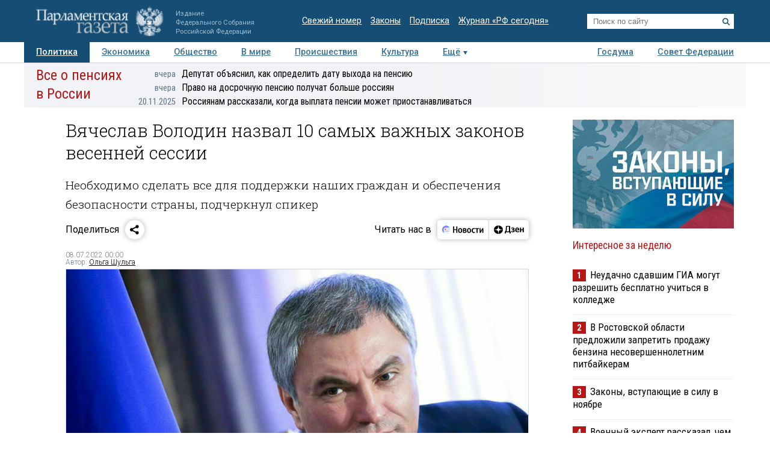

--- FILE ---
content_type: text/html; charset=utf-8
request_url: https://www.pnp.ru/politics/vyacheslav-volodin-nazval-10-samykh-vazhnykh-zakonov-vesenney-sessii.html
body_size: 26148
content:
<!doctype html>
<html lang="ru">
<head>
<meta charset="utf-8">
<title>Вячеслав Володин назвал 10 самых важных законов весенней сессии - Парламентская газета</title>
                <meta name="twitter:card" content="summary_large_image">
            <meta name="twitter:site" content="@pnpru">
            <meta name="twitter:title" content="Вячеслав Володин назвал 10 самых важных законов весенней сессии">
            <meta name="twitter:description" content="Необходимо сделать все для поддержки наших граждан и обеспечения безопасности страны, подчеркнул спикер.">
            <meta name="twitter:image" content="https://www.pnp.ru/upload/entities/2022/07/07/19/article/detailPicture/e8/54/65/fd/667982f88a2a598cd0cd812702219c59.jpg">
            <meta name="image_src" content="https://www.pnp.ru/upload/entities/2022/07/07/19/article/detailPicture/e8/54/65/fd/667982f88a2a598cd0cd812702219c59.jpg">
            <meta name="description" content="Необходимо сделать все для поддержки наших граждан и обеспечения безопасности страны, подчеркнул спикер.">
            <meta name="viewport" content="width=device-width, initial-scale=1">
                        <meta property="og:title" content="Вячеслав Володин назвал 10 самых важных законов весенней сессии">
            <meta property="og:url" content="https://www.pnp.ru/politics/vyacheslav-volodin-nazval-10-samykh-vazhnykh-zakonov-vesenney-sessii.html">
            <meta property="og:type" content="article">
            <meta property="og:image" content="https://www.pnp.ru/upload/entities/2022/07/07/19/article/detailPicture/e8/54/65/fd/667982f88a2a598cd0cd812702219c59.jpg">
            <meta property="og:description" content="Необходимо сделать все для поддержки наших граждан и обеспечения безопасности страны, подчеркнул спикер.">
            <meta property="og:image:width" content="770">
            <meta property="og:image:height" content="510">
            <meta property="og:image:type" content="image/jpeg">
    

    <link rel="canonical" href="https://www.pnp.ru/politics/vyacheslav-volodin-nazval-10-samykh-vazhnykh-zakonov-vesenney-sessii.html">
<meta name="mailru-domain" content="keDXuR4FD9DEhxWp">
<meta name="yandex-verification" content="237c1bd0bb3b7d83" >
<link rel="preconnect" href="https://fonts.googleapis.com">
<link rel="preconnect" href="https://fonts.gstatic.com" crossorigin>
<link href="https://fonts.googleapis.com/css2?family=Roboto+Condensed:wght@300;400;700&family=Roboto+Slab:wght@300;400&family=Roboto:ital,wght@0,100;0,300;0,400;0,500;0,700;1,100;1,300;1,400;1,700&display=swap" rel="stylesheet">
<link rel="stylesheet" href="https://www.pnp.ru/static/504/css/all.css">
<link rel="shortcut icon" href="https://www.pnp.ru/static/504/i/favicon.png" type="image/png">

<script src="https://www.pnp.ru/static/504/js/jquery-3.6.3.min.js"></script>

	            
<!-- Yandex.Metrika counter --> <script type="text/javascript" > (function(m,e,t,r,i,k,a){m[i]=m[i]||function(){(m[i].a=m[i].a||[]).push(arguments)}; m[i].l=1*new Date();k=e.createElement(t),a=e.getElementsByTagName(t)[0],k.async=1,k.src=r,a.parentNode.insertBefore(k,a)}) (window, document, "script", "https://mc.yandex.ru/metrika/tag.js", "ym"); ym(18703852, "init", { clickmap:true, trackLinks:true, accurateTrackBounce:true, webvisor:true }); </script> <noscript><div><img src="https://mc.yandex.ru/watch/18703852" style="position:absolute; left:-9999px;" alt="" /></div></noscript> <!-- /Yandex.Metrika counter -->

<!--LiveInternet counter--><script type="text/javascript"><!--
new Image().src = "//counter.yadro.ru/hit;pnpru?r"+
escape(document.referrer)+((typeof(screen)=="undefined")?"":
";s"+screen.width+"*"+screen.height+"*"+(screen.colorDepth?
screen.colorDepth:screen.pixelDepth))+";u"+escape(document.URL)+
";h"+escape(document.title.substring(0,80))+
";"+Math.random();//--></script><!--/LiveInternet-->

<!-- Rating@Mail.ru counter -->
<script type="text/javascript">
var _tmr = _tmr || [];
_tmr.push({id: "2634753", type: "pageView", start: (new Date()).getTime()});
(function (d, w) {
var ts = d.createElement("script"); ts.type = "text/javascript"; ts.async = true;
ts.src = (d.location.protocol == "https:" ? "https:" : "http:") + "//top-fwz1.mail.ru/js/code.js";
var f = function () {var s = d.getElementsByTagName("script")[0]; s.parentNode.insertBefore(ts, s);};
if (w.opera == "[object Opera]") { d.addEventListener("DOMContentLoaded", f, false); } else { f(); }
})(document, window);
</script>
<!-- //Rating@Mail.ru counter -->

<!--Adfox-->
<script>window.yaContextCb = window.yaContextCb || []</script>
<script src="https://yandex.ru/ads/system/context.js" async></script>
<script>
function addLink() {
        //Get the selected text and append the extra info
        var selection = window.getSelection(),
            pagelink = '<br /><br /> Подробнее в ПГ: ' + document.location.href,
            copytext = selection + pagelink,
            newdiv = document.createElement('div');

        //hide the newly created container
        newdiv.style.position = 'absolute';
        newdiv.style.left = '-99999px';

        //insert the container, fill it with the extended text, and define the new selection
        document.body.appendChild(newdiv);
        newdiv.innerHTML = copytext;
        selection.selectAllChildren(newdiv);

        window.setTimeout(function () {
            document.body.removeChild(newdiv);
        }, 100);
    }

    document.addEventListener('copy', (event) => {
    const pagelink = `\n\nПодробнее в ПГ: ${document.location.href}`;
    event.clipboardData.setData('text', document.getSelection() + pagelink);
    event.preventDefault();
});

</script>
<script type='application/ld+json'>
{
  "@context": "http://www.schema.org",
  "@type": "Organization",
  "name": "АНО «Парламентская газета»",
  "url": "https://www.pnp.ru",
  "sameAs": [
"https://www.vk.com/pnpru",
"https://t.me/parlament_novosti",
"https://ok.ru/pnpru",
"https://rutube.ru/channel/25018140/videos/"
],
  "description": "Официальное издание Федерального Собрания РФ: последние новости Госдумы, Совета Федерации и регионов. Главные законы, указы и постановления.",
  "address": {
    "@type": "PostalAddress",
    "streetAddress": "1-я ул. Ямского Поля 28",
	"addressLocality": "Москва",
	"addressRegion": "Москва",
	"postalCode": "125124",
	"addressCountry": "Россия"
  }
}
</script>

    
	<script data-schema="Article" type="application/ld+json">
    {
    "@context": "http://schema.org",
    "@type": "Article",
    "mainEntityOfPage": {
        "@type": "WebPage",
        "@id": "https://www.pnp.ru/politics/vyacheslav-volodin-nazval-10-samykh-vazhnykh-zakonov-vesenney-sessii.html"
    },
    "headline": "Вячеслав Володин назвал 10 самых важных законов весенней сессии",
    "dateModified": "2022-07-08T00:00:00+0300",
    "datePublished": "2022-07-08T00:00:00+0300",
    "articleSection": [
        "Главное",
        "Газета",
        "Сайт",
        "Эксклюзив",
        "Политика",
        "Экономика",
        "Общество",
        "Госдума"
    ],
    "description": "Необходимо сделать все для поддержки наших граждан и обеспечения безопасности страны, подчеркнул спикер.",
    "image": {
        "@type": "ImageObject",
        "url": "https://www.pnp.ru/upload/entities/2022/07/07/19/article/detailPicture/e8/54/65/fd/667982f88a2a598cd0cd812702219c59.jpg",
        "contentUrl": "https://www.pnp.ru/upload/entities/2022/07/07/19/article/detailPicture/e8/54/65/fd/667982f88a2a598cd0cd812702219c59.jpg",
        "caption": "Вячеслав Володин",
        "author": "",
        "width": {
            "@type": "QuantitativeValue",
            "name": 770
        },
        "height": {
            "@type": "QuantitativeValue",
            "name": 510
        }
    },
    "author": {
        "@type": "Person",
        "name": "Ольга Шульга"
    },
    "publisher": {
        "@type": "Organization",
        "name": "Парламентская газета",
        "url": "https://www.pnp.ru",
        "sameAs": [
            "http://www.vk.com/pnpru",
            "http://ok.ru/pnpru",
            "http://www.twitter.com/pnpru",
            "http://www.facebook.com/pnpru",
            "http://www.youtube.com/pnpru",
            "https://www.instagram.com/pnpru",
            "https://t.me/parlament_novosti"
        ],
        "logo": {
            "@type": "ImageObject",
            "url": "https://www.pnp.ru/i/schema/logo_500_261.JPG",
            "width": {
                "@type": "QuantitativeValue",
                "name": 500
            },
            "height": {
                "@type": "QuantitativeValue",
                "name": 261
            }
        }
    }
}</script>
</head>
<body id="pageTop">
<header class="page-header">
    <a href="#pageTop" class="scroll-top"></a>
    <div class="page-header-i">
        <a href="https://www.pnp.ru/" class="page-header__logo">
            <picture>
                <source media="(max-width: 768px)" srcset="https://www.pnp.ru/static/504/i/logo_m.png">
                <img src="https://www.pnp.ru/static/504/i/logo_svg.svg" style="" alt="Парламентская Газета" title="Парламентская Газета">
            </picture>
                            <p class="hide_on_b">Издание<br>Федерального Собрания<br>Российской Федерации</p>
                    </a>
        <time class="page-header__timestamp print" datetime="2025-11-25 22:55">25.11.2025 в 22:55</time>
        <ul class="page-header__links screen hide_on_m">
            <li><a href="https://www.pnp.ru/newspaper/">Свежий номер</a></li>
            <li><a href="https://www.pnp.ru/law/">Законы</a></li>
            <li><a href="https://www.pnp.ru/subscription/">Подписка</a></li>
            <li><a href="https://www.pnp.ru/russia-today/">Журнал &laquo;РФ сегодня&raquo;</a></li>
        </ul>
        <form class="page-header__search screen" action="/search/" method="get">
            <input name="query" type="text" placeholder="Поиск по сайту">
            <button title="Найти">
                <svg><use xlink:href="https://www.pnp.ru/static/504/i/search-icon.svg#icon"/></svg>
            </button>
        </form>
        <a class="page-header__searchbutton js-togglesearch" href="javascript:void(0);">
            <svg><use xlink:href="https://www.pnp.ru/static/504/i/search-icon.svg#icon"/></svg>
            <svg><use xlink:href="https://www.pnp.ru/static/504/i/close-icon.svg#icon"/></svg>
        </a>
        <a class="page-header__menubutton js-togglemenu" href="javascript:void(0);">
            <svg><use xlink:href="https://www.pnp.ru/static/504/i/menu-icon.svg#icon"/></svg>
            <svg><use xlink:href="https://www.pnp.ru/static/504/i/close-icon.svg#icon"/></svg>
        </a>
        <div class="page-header__mobilemenu">
            <nav>
    <ul>
                        <li><a class="is-active" href="https://www.pnp.ru/politics/">Политика</a></li>
                                <li><a  href="https://www.pnp.ru/economics/">Экономика</a></li>
                                <li><a  href="https://www.pnp.ru/social/">Общество</a></li>
                                <li><a  href="https://www.pnp.ru/in-world/">В мире</a></li>
                                <li><a  href="https://www.pnp.ru/incident/">Происшествия</a></li>
                                <li><a  href="https://www.pnp.ru/culture/">Культура</a></li>
                                <li><a  href="https://www.pnp.ru/law/">Законы</a></li>
                                <li><a  href="https://www.pnp.ru/state-duma/">Госдума</a></li>
                                <li><a  href="https://www.pnp.ru/federation-council/">Совет Федерации</a></li>
                                <li><a  href="https://www.pnp.ru/photo-report/">Фото</a></li>
                                <li><a  href="https://www.pnp.ru/video/">Видео</a></li>
                                <li><a  href="https://www.pnp.ru/poll/">Опросы</a></li>
                                <li><a  href="https://www.pnp.ru/regions/">Регионы</a></li>
                                <li><a  href="https://www.pnp.ru/auto/">Авто</a></li>
                                <li><a  href="https://www.pnp.ru/real-estate/">Недвижимость</a></li>
                                <li><a  href="https://www.pnp.ru/technology/">Технологии</a></li>
                    </ul>
</nav>        </div>
    </div>
</header>

<div class="menu_top screen hide_on_m">
    <div class="content">
        <nav>
            <ul>
                                        <li><a class="active" href="https://www.pnp.ru/politics/">Политика</a></li>
                                                <li><a  href="https://www.pnp.ru/economics/">Экономика</a></li>
                                                <li><a  href="https://www.pnp.ru/social/">Общество</a></li>
                                                <li><a  href="https://www.pnp.ru/in-world/">В мире</a></li>
                                                <li><a  href="https://www.pnp.ru/incident/">Происшествия</a></li>
                                                <li><a  href="https://www.pnp.ru/culture/">Культура</a></li>
                                        <li class="more" id="more"><a href="javascript:void(0);">Ещё</a></li>
                <div class="right">
                                                <li><a  href="https://www.pnp.ru/state-duma/">Госдума</a></li>
                                                        <li><a  href="https://www.pnp.ru/federation-council/">Совет Федерации</a></li>
                                            </div>
            </ul>
        </nav>
    </div>

    <div class="menu_more" id="menu_more">
        <div class="content">
            <nav>
                <ul>
                                                <li><a  href="https://www.pnp.ru/video/">Видео</a></li>
                                                        <li><a  href="https://www.pnp.ru/poll/">Опросы</a></li>
                                                        <li><a  href="https://www.pnp.ru/photo-report/">Фото</a></li>
                                                        <li><a  href="https://www.pnp.ru/author/">Авторы</a></li>
                                                        <li><a  href="https://www.pnp.ru/person/">Персоны</a></li>
                                                        <li><a  href="https://www.pnp.ru/opinions/">Мнения</a></li>
                                                        <li><a  href="https://www.pnp.ru/regions/">Регионы</a></li>
                                                        <li><a  href="https://www.pnp.ru/press-center/">Пресс-центр</a></li>
                                                        <li><a  href="https://www.pnp.ru/interview/">Интервью</a></li>
                                                        <li><a  href="https://www.pnp.ru/columnists/">Колумнисты</a></li>
                                                        <li><a  href="https://www.pnp.ru/expert/">Деловая экспертиза</a></li>
                                                        <li><a  href="https://www.pnp.ru/auto/">Авто</a></li>
                                                        <li><a  href="https://www.pnp.ru/real-estate/">Недвижимость</a></li>
                                                        <li><a  href="https://www.pnp.ru/technology/">Технологии</a></li>
                                            </ul>
            </nav>
        </div>
    </div>
</div>

<nav class="menu-top-mobile">
    <a class="is-active"href="https://www.pnp.ru/top/">Статьи</a>
    <a href="https://www.pnp.ru/news/">Новости</a>
</nav>

<div class="page"><div class="content">
        <!-- сюжет -->

<div class="story_container screen" style=" ">
<div class="background" ><img src="https://www.pnp.ru/static/504/i/story_bg_shade.png"></div>
<div class="story">
    <p class="header"><a href="https://www.pnp.ru/story/vse-o-pensiyakh-v-rossii/">Все о пенсиях в России</a></p>
    <div class="story_news">
                                                            <p class="title"><a href="https://www.pnp.ru/social/deputat-obyasnil-kak-opredelit-datu-vykhoda-na-pensiyu.html?utm_source=pnpru&utm_medium=story&utm_campaign=inner_page"><span class="time">вчера</span>Депутат объяснил, как определить дату выхода на пенсию</a></p>
                                                            <p class="title"><a href="https://www.pnp.ru/economics/pravo-na-dosrochnuyu-pensiyu-poluchat-bolshe-rossiyan.html?utm_source=pnpru&utm_medium=story&utm_campaign=inner_page"><span class="time">вчера</span>Право на досрочную пенсию получат больше россиян</a></p>
                                                            <p class="title"><a href="https://www.pnp.ru/social/rossiyanam-rasskazali-kogda-vyplata-pensii-mozhet-priostanavlivatsya.html?utm_source=pnpru&utm_medium=story&utm_campaign=inner_page"><span class="time">20.11.2025</span>Россиянам рассказали, когда выплата пенсии может приостанавливаться</a></p>
                </div>   
</div>
</div> 


<!-- .. сюжет -->

        
        <!-- блок статьи ----------------------------------------------------------------------------- -->
<div class="art">

    
    <article>

    
    <h1>Вячеслав Володин назвал 10 самых важных законов весенней сессии</h1>
                <h2 class="lid">Необходимо сделать все для поддержки наших граждан и обеспечения безопасности страны, подчеркнул спикер</h2>
    
    
    

        <!-- инфа над статьй -->
    <div class="art_bottom">
        <div class="sharing screen">
	<div class="sharing-block">
		<div class="sharing-block__title">Поделиться</div>
		<div id="ya-share" class="sharing-block__controls ya-share2" data-curtain data-shape="round" data-limit="0" data-more-button-type="short" data-services="vkontakte,odnoklassniki,telegram,whatsapp"></div>
	</div>
	<div class="sharing-block">
		<div class="sharing-block__title">Читать нас в</div>
		<div class="sharing-block__controls sharing-block__controls_dzen">
			<a class="sharing-block__item sharing__item_news" target="_blank" href="https://dzen.ru/news/?favid=3661" title="Новости">
        		<svg viewBox="0 0 107 40" fill="none" xmlns="http://www.w3.org/2000/svg">
        			<path fill-rule="evenodd" clip-rule="evenodd" d="M18.4528 28.4617C19.9438 28.4622 21.4087 28.0701 22.7002 27.325C23.9916 26.5798 25.0641 25.5077 25.8099 24.2166C26.5556 22.9254 26.9483 21.4607 26.9484 19.9697C26.9485 18.4787 26.5561 17.0139 25.8106 15.7227H19.1631C17.1789 15.7227 16.1907 15.7227 15.4341 16.1087C14.769 16.4472 14.2284 16.9878 13.8899 17.6528C13.5039 18.4249 13.5039 19.4054 13.5039 21.3819V26.8712L13.7124 27.0102C15.1115 27.9578 16.763 28.4634 18.4528 28.4617Z" fill="#EEF3FF"></path>
        			<path d="M25.8109 15.7225C25.1716 14.6369 24.2989 13.7071 23.2559 13.0005C22.2128 12.294 21.0257 11.8283 19.7804 11.6373C18.5352 11.4462 17.263 11.5346 16.0561 11.8961C14.8493 12.2575 13.7379 12.883 12.8027 13.727C11.8674 14.5711 11.1317 15.6127 10.6487 16.7763C10.1658 17.9399 9.94781 19.1963 10.0105 20.4546C10.0733 21.7128 10.4151 22.9414 11.0114 24.0512C11.6076 25.161 12.4433 26.1242 13.4579 26.8711V21.3817C13.4579 19.4052 13.4579 18.4093 13.8439 17.6527C14.1824 16.9876 14.723 16.447 15.3881 16.1085C16.1601 15.7225 17.1329 15.7225 19.1171 15.7225H25.8109Z" fill="#6F8BFF"></path>
        			<path d="M24.8228 22.804C24.8208 22.991 24.7451 23.1697 24.6121 23.3013C24.4791 23.4328 24.2996 23.5066 24.1125 23.5066H16.3301C16.2312 23.5169 16.1311 23.5064 16.0365 23.4756C15.9419 23.4448 15.8547 23.3945 15.7808 23.3279C15.7069 23.2613 15.6477 23.1799 15.6073 23.089C15.5668 22.9981 15.5459 22.8997 15.5459 22.8001C15.5459 22.7006 15.5668 22.6022 15.6073 22.5113C15.6477 22.4204 15.7069 22.339 15.7808 22.2724C15.8547 22.2058 15.9419 22.1555 16.0365 22.1247C16.1311 22.0939 16.2312 22.0833 16.3301 22.0937H24.1125C24.3009 22.0937 24.4816 22.1685 24.6148 22.3017C24.748 22.435 24.8228 22.6156 24.8228 22.804Z" fill="#99B3FB"></path>
        			<path fill-rule="evenodd" clip-rule="evenodd" d="M26.6755 17.8438H20.5762C20.2185 17.8702 19.8841 18.0309 19.64 18.2937C19.3959 18.5565 19.2603 18.9018 19.2603 19.2605C19.2603 19.6191 19.3959 19.9645 19.64 20.2273C19.8841 20.4901 20.2185 20.6508 20.5762 20.6772H26.9457C26.9457 20.4379 26.9457 20.2063 26.9457 19.9669C26.9468 19.2506 26.856 18.537 26.6755 17.8438Z" fill="#D3E0FE"></path>
        			<path d="M17.0403 20.6695C17.8206 20.6695 18.4532 20.0369 18.4532 19.2566C18.4532 18.4763 17.8206 17.8438 17.0403 17.8438C16.26 17.8438 15.6274 18.4763 15.6274 19.2566C15.6274 20.0369 16.26 20.6695 17.0403 20.6695Z" fill="#FC3F1D"></path>
        			<path d="M32.9487 13.2305H35.2649V18.9669H39.5807V13.2305H41.8969V26.564H39.5807V20.7735H35.2726V26.564H32.9564L32.9487 13.2305Z" fill="black"></path>
        			<path d="M47.726 16.7177C48.5067 16.6995 49.2769 16.9001 49.9495 17.2968C50.6085 17.7025 51.1304 18.297 51.4473 19.003C51.8321 19.8587 52.0169 20.7907 51.9878 21.7284C52.0732 23.0789 51.649 24.4124 50.7988 25.4652C50.4077 25.8904 49.9291 26.2259 49.396 26.4484C48.8629 26.671 48.2879 26.7754 47.7105 26.7546C46.9305 26.7676 46.1616 26.5673 45.487 26.1755C44.8334 25.7634 44.3131 25.1708 43.9892 24.4692C43.6046 23.6133 43.4172 22.6819 43.441 21.7439C43.3471 20.397 43.7726 19.0654 44.63 18.0225C45.0192 17.5918 45.4982 17.2518 46.0331 17.0263C46.568 16.8009 47.1459 16.6956 47.726 16.7177ZM47.726 24.9479C48.011 24.9631 48.2946 24.899 48.5454 24.7627C48.7962 24.6264 49.0043 24.4233 49.1466 24.1759C49.5155 23.4155 49.6779 22.5714 49.6175 21.7284C49.6745 20.8873 49.5095 20.0459 49.1388 19.2887C48.9965 19.0413 48.7885 18.8382 48.5377 18.7019C48.2869 18.5656 48.0033 18.5015 47.7183 18.5166C47.4332 18.5015 47.1496 18.5656 46.8988 18.7019C46.6481 18.8382 46.44 19.0413 46.2977 19.2887C45.9265 20.0513 45.7614 20.8977 45.819 21.7439C45.7612 22.5851 45.9264 23.4266 46.2977 24.1836C46.4416 24.4308 46.6513 24.6331 46.9035 24.7681C47.1557 24.9031 47.4405 24.9653 47.726 24.9479Z" fill="black"></path>
        			<path d="M57.5077 26.5648H53.5161V16.9141H57.5463C59.6875 16.9141 60.7555 17.7324 60.7503 19.3692C60.7729 19.8785 60.6081 20.3784 60.2871 20.7744C59.9631 21.1473 59.536 21.4159 59.0595 21.5464C59.6235 21.6221 60.1484 21.8765 60.5573 22.2722C60.7483 22.4699 60.8963 22.7051 60.992 22.9629C61.0877 23.2207 61.1289 23.4955 61.1132 23.77C61.1394 24.1707 61.0657 24.5717 60.8986 24.9369C60.7315 25.3021 60.4762 25.6201 60.1558 25.8623C59.3722 26.3763 58.4431 26.6228 57.5077 26.5648ZM57.2761 18.6049H55.7319V20.7898H57.1911C57.5487 20.814 57.9035 20.713 58.1948 20.5042C58.3109 20.4123 58.404 20.2947 58.467 20.1608C58.53 20.0268 58.561 19.8801 58.5577 19.7321C58.5654 18.9755 58.1099 18.6049 57.2761 18.6049ZM57.2761 22.4652H55.7319V24.8817H57.2761C57.6624 24.9038 58.0459 24.8039 58.3724 24.5961C58.5135 24.4772 58.6237 24.3259 58.6936 24.1552C58.7635 23.9844 58.7911 23.7993 58.7739 23.6156C58.8125 22.8435 58.3106 22.4575 57.3378 22.4575L57.2761 22.4652Z" fill="black"></path>
        			<path d="M66.3476 16.7172C67.128 16.701 67.8977 16.9015 68.5711 17.2963C69.2301 17.702 69.752 18.2965 70.0689 19.0025C70.4475 19.8599 70.6295 20.7911 70.6016 21.7279C70.6941 23.0793 70.269 24.4152 69.4127 25.4647C69.0222 25.8907 68.5438 26.2267 68.0105 26.4494C67.4772 26.672 66.9019 26.776 66.3244 26.7541C65.5442 26.7682 64.7751 26.5679 64.1009 26.175C63.4455 25.765 62.9248 25.1717 62.6031 24.4687C62.2208 23.6123 62.0361 22.6809 62.0626 21.7434C61.9726 20.397 62.3977 19.0668 63.2516 18.022C63.6421 17.593 64.1213 17.2541 64.6559 17.0288C65.1905 16.8035 65.7678 16.6972 66.3476 16.7172ZM66.3476 24.9474C66.6326 24.9626 66.9162 24.8985 67.167 24.7622C67.4178 24.6259 67.6259 24.4228 67.7682 24.1754C68.1411 23.4134 68.3062 22.5665 68.2468 21.7202C68.3039 20.8791 68.1388 20.0377 67.7682 19.2805C67.6259 19.0331 67.4178 18.83 67.167 18.6937C66.9162 18.5574 66.6326 18.4933 66.3476 18.5084C66.0626 18.4933 65.7789 18.5574 65.5281 18.6937C65.2774 18.83 65.0693 19.0331 64.927 19.2805C64.5558 20.043 64.3907 20.8895 64.4483 21.7356C64.3906 22.5768 64.5557 23.4184 64.927 24.1754C65.0693 24.4228 65.2774 24.6259 65.5281 24.7622C65.7789 24.8985 66.0626 24.9626 66.3476 24.9474Z" fill="black"></path>
        			<path d="M76.2844 26.7538C75.6548 26.8012 75.0224 26.7103 74.4316 26.4876C73.8408 26.2649 73.3058 25.9157 72.8641 25.4645C72.0588 24.3977 71.6642 23.0768 71.7524 21.7431C71.7366 20.8478 71.9075 19.9591 72.2542 19.1335C72.5623 18.4148 73.0752 17.8026 73.7289 17.3732C74.4651 16.9182 75.319 16.69 76.184 16.717C76.674 16.7097 77.1634 16.7563 77.6432 16.856C77.991 16.9074 78.3277 17.017 78.6392 17.1802V19.1181C78.3445 18.9484 78.0309 18.8136 77.705 18.7166C77.2959 18.5851 76.8685 18.5199 76.4388 18.5236C76.1097 18.5041 75.7808 18.564 75.4798 18.6984C75.1788 18.8328 74.9145 19.0376 74.7094 19.2957C74.265 19.9999 74.0567 20.8275 74.1149 21.6582C74.0728 22.4855 74.2598 23.3083 74.6553 24.0361C74.8404 24.3296 75.1023 24.5668 75.4126 24.722C75.7229 24.8772 76.0698 24.9444 76.4156 24.9163C76.844 24.9258 77.2711 24.8685 77.6818 24.7464C78.0237 24.6373 78.3467 24.4758 78.6392 24.2678V26.1284C77.9384 26.5767 77.1152 26.7953 76.2844 26.7538Z" fill="black"></path>
        			<path d="M87.1629 18.7207H84.4761V26.5648H82.1599V18.7207H79.4731V16.9141H87.132L87.1629 18.7207Z" fill="black"></path>
        			<path d="M88.5141 16.9141H90.7144V22.8821L94.2042 16.9141H96.2424V26.5648H94.0343V20.5968L90.5369 26.5648H88.5063L88.5141 16.9141Z" fill="black"></path>
        		</svg>
        	</a>
        	<a class="sharing-block__item sharing__item" target="_blank" href="https://dzen.ru/pnpru?invite=1" title="Дзен">
            	<svg viewBox="0 0 82 40" fill="none" xmlns="http://www.w3.org/2000/svg">
            		<path d="M10 20.0017C10 15.1855 14.1655 11.2812 19.3039 11.2812C24.4423 11.2812 28.6078 15.1855 28.6078 20.0017C28.6078 24.8179 24.4423 28.7222 19.3039 28.7222C14.1655 28.7222 10 24.8179 10 20.0017Z" fill="black"></path>
            		<path fill-rule="evenodd" clip-rule="evenodd" d="M19.025 11.2812C18.9781 14.8164 18.7207 16.8033 17.3061 18.1292C15.8916 19.4551 13.7717 19.6965 10 19.7404V20.263C13.7717 20.307 15.8916 20.5483 17.3061 21.8742C18.7207 23.2001 18.9781 25.187 19.025 28.7222H19.5828C19.6294 25.187 19.8871 23.2001 21.3017 21.8742C22.7162 20.5482 24.8361 20.307 28.6078 20.263V19.7404C24.8361 19.6964 22.7162 19.4551 21.3017 18.1292C19.8868 16.8033 19.6294 14.8164 19.5828 11.2812H19.025Z" fill="white"></path>
            		<path d="M34.8858 27.9376V25.198H42.3846V27.9376H44.6625V23.4219H43.3524V12.0664H34.7851L34.5434 18.585C34.4626 20.7011 34.2206 22.4205 33.5756 23.4219H32.6079V27.9376H34.8858ZM36.68 18.8873L36.8615 13.8425H40.9132V23.4219H35.8738C36.297 22.5339 36.5995 21.0034 36.68 18.8873Z" fill="black"></path>
            		<path d="M48.7558 23.6057C47.5261 23.6057 46.3166 23.19 45.6714 22.7365V24.5693C46.1351 24.9283 47.3043 25.3817 49.038 25.3817C51.5981 25.3817 52.9485 24.3048 52.9485 22.3964C52.9485 21.2817 52.2028 20.5259 50.8724 20.2614C52.1221 19.8835 52.6463 19.0521 52.6463 17.994C52.6463 16.388 51.2956 15.5 49.1185 15.5C47.5463 15.5 46.5181 15.9535 45.9337 16.2936V18.1263C46.5786 17.7295 47.4656 17.2761 48.776 17.2761C49.663 17.2761 50.2272 17.6729 50.2272 18.3719C50.2272 19.1088 49.7434 19.5056 48.7558 19.5056H47.2438V21.2061H48.7558C49.9854 21.2061 50.4692 21.5462 50.4692 22.3775C50.4692 23.1333 49.8847 23.6057 48.7558 23.6057Z" fill="black"></path>
            		<path d="M62.0249 24.5504V22.7177C61.2789 23.19 60.0293 23.6057 58.8601 23.6057C57.1061 23.6057 56.4409 22.831 56.3402 21.2439H62.1256V20.0535C62.1256 16.747 60.5735 15.5 58.1746 15.5C55.2518 15.5 53.8608 17.5973 53.8608 20.4692C53.8608 23.7757 55.5945 25.3817 58.6583 25.3817C60.1905 25.3817 61.3195 25.0039 62.0249 24.5504ZM58.1344 17.2761C59.3238 17.2761 59.6865 18.2019 59.6865 19.3922V19.5812H56.3402C56.4007 18.0696 56.9854 17.2761 58.1344 17.2761Z" fill="black"></path>
            		<path d="M69.3369 15.6953V19.4553H66.1318V15.6953H63.7329V25.1991H66.1318V21.2313H69.3369V25.1991H71.7357V15.6953H69.3369Z" fill="black"></path>
            	</svg>
            </a>
		</div>
	</div>
</div>
        <!-- выходные данные -->
        <div class="data flex-end">
            <div class="left" style="width: 50%">

                
                
                                            <p class="author"><span>08.07.2022 00:00</span></p>
                        <p class="author">Автор: <a href="https://www.pnp.ru/author/olga-shulga/">Ольга Шульга </a></p>                    
                
            </div>

            <div class="right">

                
                
            </div>
        </div>
        <!-- / выходные данные -->
    </div>
    <!-- end инфа над статьй -->
    
            <div class="main_image "><!-- для маленьких изображений ДОБАВЛЯЕМ класс main_image_small -->
            <picture>
                <img src="https://www.pnp.ru/upload/entities/2022/07/07/19/article/detailPicture/e8/54/65/fd/667982f88a2a598cd0cd812702219c59.jpg"  alt="Вячеслав Володин назвал 10 самых важных законов весенней сессии" title="Вячеслав Володин назвал 10 самых важных законов весенней сессии">            </picture>
            <div class="clearfix text-right">
                                    <span ><strong>Вячеслав Володин</strong></span>
                                                                            <span class="author">&copy;&nbsp;пресс-служба Госдумы</span>
                    
                            </div>
        </div>
    
    <div class="js-mediator-article">

            <h3><b>1. Договоры о дружбе между Россией и ДНР и ЛНР</b></h3>

<p>В феврале парламентарии ратифицировали <a href="https://www.pnp.ru/politics/gosduma-i-sovet-federacii-ratificirovali-dogovory-o-druzhbe-s-dnr-i-lnr.html" target="_blank">договоры о дружбе, сотрудничестве и взаимной помощи между Россией и Донецкой и Луганской народными республиками</a>.</p><p>«Их единогласно поддержали все пять фракций», — подчеркнул <a href="https://www.pnp.ru/person/vyacheslav--volodin/" target="_blank"><b>Вячеслав Володин</b></a>.</p><p>Это решение — единственный путь защитить людей, прекратить братоубийственную войну, принести мир, уточнил спикер. В течение восьми лет руководство Украины не вело диалог с народными республиками, не выполняло Минские соглашения, пояснил политик.</p><p><img alt="" src="https://www.pnp.ru/upload/user/2022/07/07/64/0ce0be2d92b375ad8f09edd5cd6b58af.jpg" style="width: 500px; height: 300px;" /></p>

<h3><b>2. Повышены пенсии военным и неработающим пенсионерам</b></h3>

<p>В самом начале сессии, в январе Госдума приняла <a href="https://www.pnp.ru/social/gosduma-prinyala-zakon-ob-indeksacii-pensiy-na-86-procenta.html" target="_blank">закон об индексации пенсий неработающим пенсионерам выше уровня инфляции — на 8,6 процента</a>. Ранее пенсии в 2022 году планировали увеличить на 5,9 процента.</p><p class="stk-reset" style="border-left:4px solid #0000FF;background-color: #f1f1f6; padding: 20px;">«Эта мера коснулась 30,8 миллиона человек. Важно, что закон имеет обратную силу: проиндексированные пенсии начали выплачивать с февраля, а за январь пенсионерам начислили компенсацию к ранее полученной пенсии», — пояснил Вячеслав Володин.</p><p>Спикер уточнил, что это решение призвано защитить наших граждан в условиях выросшей инфляции: компенсировать пенсионерам возникшие дополнительные расходы в связи с ростом цен.</p><p>Чуть позже, в феврале Госдума приняла <a href="https://www.pnp.ru/social/gosduma-prinyala-zakon-ob-indeksacii-pensii-voennym-na-86.html" target="_blank">закон об индексации на 8,6 процента военных пенсий</a>. Это решение затронуло около 2,6 миллиона человек, выплаты им также пересчитаны с 1 января 2022 года.</p><p>С июня 2022 года по поручению президента пенсии неработающим пенсионерам были повышены еще раз — уже на 10 процентов. Также 28 июня Госдума приняла закон об индексации «задним числом», с 1 июня, на 10 процентов военных пенсий.</p>

<h3><b>3. Граждан и экономику поддержали антисанкционными законами</b></h3>

<p>Начиная с марта парламентарии максимально оперативно принимали законы, призванные поддержать экономику, граждан и регионы в условиях санкций со стороны недружественных стран.</p><p>В частности, был принят <a href="https://www.pnp.ru/social/gosduma-prinyala-zakon-o-kreditnykh-kanikulakh-dlya-rossiyan.html" target="_blank">закон о возвращении кредитных каникул</a>. Воспользоваться ими могут граждане, а также субъекты малого и среднего предпринимательства.</p><p class="stk-reset" style="border-left:4px solid #0000FF;background-color: #f1f1f6; padding: 20px;">Правительству дали право оперативно повышать пенсии, устанавливать особые условия приема в институты и университеты студентов-россиян, отчисленных из заграничных вузов, и принимать специальные меры для развития производств лекарств и медизделий, не имеющих российских аналогов.  </p><p>Еще одним законом решено <a href="https://www.pnp.ru/news/gosduma-prinyala-zakon-o-legalizacii-parallelnogo-importa.html" target="_blank">легализовать параллельный импорт</a>, это позволит стабилизировать цены на ввозимые в страну товары. Также закон позволит защитить российские компании, ввозящие товары без разрешения правообладателя, от возможной гражданской, административной и уголовной ответственности.</p><p>Упростили парламентарии и ввод в обращение иностранных лекарств. Так, до конца 2022 года в случае дефицита или риска возникновения дефицита лекарств кабмин сможет разрешить ввоз в Россию из-за рубежа зарегистрированных препаратов и их дальнейшее обращение в иностранных упаковках. При этом препараты должны соответствовать требованиям, установленным при регистрации. Кроме того, производители медицинских изделий или организации, ввозящие их в Россию, лишились права приостанавливать или прекращать производство и ввоз без уведомления Росздравнадзора не позднее чем за шесть месяцев. Вячеслав Володин напомнил, что во втором чтении документа была одобрена поправка, которая не позволит организациям оптовой торговли придерживать лекарства на складах и искусственно создавать дефицит.</p><p>«Оптовики будут обязаны соблюдать предельные сроки отгрузки лекарств в аптеки — такая норма прямо прописана в законе», — пояснил он.</p><p>    <div class="image">
        <picture>
            <img src="https://www.pnp.ru/upload/entities/2022/07/07/18/articleImage/image/c4/54/85/88/5f5aa1a2b37e04bb929f4db9e6ea8c44.jpg">
        </picture>
        <div class="clearfix text-right">
                                                            <span class="author">&copy; Михаил Нилов/«Парламентская газета»</span>
                                    </div>
    </div>

</p>

<h3><b>4. Участники спецоперации получили статус ветеранов боевых действий</b></h3>

<p><a href="https://www.pnp.ru/social/gosduma-priravnyala-uchastnikov-specoperacii-k-veteranam-boevykh-deystviy.html" target="_blank">Статус ветерана и инвалида боевых действий</a> распространили на военнослужащих, которые с 24 февраля участвуют в специальной военной операции на Украине. Такое решение было принято на пленарном заседании 23 марта.</p><p>«Норма позволит распространить на них налоговые, транспортные, земельные, жилищные меры социальной поддержки, а также льготы по оплате коммунальных платежей. Важно поддержать наших солдат и офицеров, защищающих суверенитет страны и безопасность наших граждан», — уверен Вячеслав Володин.</p><p>Кроме того, Госдума приняла <a href="https://www.pnp.ru/social/grazhdanskim-uchastnikam-specoperacii-khotyat-dat-veteranskie-lgoty.html" target="_blank">поправки, приравнивающие к ветеранам боевых действий гражданских участников спецоперации на Украине</a>. Речь идет о гражданском персонале Вооруженных сил, врачах, ремонтных бригадах, которые восстанавливают дороги, электричество, газ, водоснабжение, связь, и других специалистах. Вячеслав Володин отметил, что сейчас гражданские могут удостоиться статуса ветеранов боевых действий «только при условии, что в период выполнения ими задач они получат ранения либо будут отмечены государственными наградами». А после принятия закона все они получат налоговые и другие льготы.</p><p>«Они проявляют героизм в ходе специальной военной операции и заслуживают поддержки государства», — подчеркнул спикер.</p><p>    <div class="related-article">
                <div class="related-article__image"><img src="https://www.pnp.ru/upload/entities/2022/07/04/19/article/teaserPicture/3b/ea/61/c6/b77940195005e0337c160559ef9b548f.jpg" alt=""></div>
                <div class="related-article__title"><a href="https://www.pnp.ru/social/dmitriy-khubezov-rossiya-nikogda-ne-ostavlyala-v-bede-zhiteley-donbassa.html">Дмитрий Хубезов: Россия никогда не оставляла в беде жителей Донбасса</a></div>
    </div>

</p>

<h3><b>5. Регионам помогли снизить долговую нагрузку</b></h3>

<p>В апреле был принят <a href="https://www.pnp.ru/economics/regionam-pomogut-snizit-dolgovuyu-nagruzku.html" target="_blank">закон о поддержании финансовой стабильности региональных и местных бюджетов в 2022 году</a>.</p><p>«Закон позволит снизить долговую нагрузку на регионы и сократить их расходы на обслуживание заимствований. В 2022 году регионам предоставят бюджетные кредиты для замещения коммерческих займов. Это право распространено и на муниципалитеты», — уточнил спикер.</p><p>Кроме того, по словам Володина, регионы получат отсрочку по платежам за ранее взятые бюджетные кредиты, а их задолженность перед федеральным бюджетом может быть списана при реализации ими новых инвестиционных проектов.</p><p>«Субъекты Российской Федерации смогут направить больше средств на повышение качества жизни людей и выполнение всех социальных обязательств», — пояснил он.</p><p>Позже, в конце мая дополнительно были приняты изменения в Бюджетный кодекс, предусматривающие адресную поддержку регионов, которые самостоятельно погасили коммерческие кредиты в начале 2022 года.</p><p>Общий объем средств, которые Минфин вправе предоставить регионам для погашения коммерческих долговых обязательств в 2022 году, увеличен с 390,7 миллиарда до 420 миллиардов рублей.</p><p>«Таким образом, поддержка будет оказана всем без исключения регионам», — подчеркнул председатель Государственной Думы.</p>

<h3><b>6. Увеличено число бюджетных мест в магистратуре</b></h3>

<p>Правительство увеличило в 2022 году на 30 тысяч <a href="https://www.pnp.ru/social/chislo-byudzhetnykh-mest-po-prioritetnym-programmam-magistratury-uvelichat.html" target="_blank">количество бюджетных мест по приоритетным программам магистратуры</a>. Речь идет о направлениях подготовки, связанных с изучением математики, химии, биологии, генетики, информационных технологий, строительства, сельского хозяйства. Необходимые для этого изменения были приняты в мае.</p><p class="stk-reset" style="border-left:4px solid #0000FF;background-color: #f1f1f6; padding: 20px;">Бюджетные места выделены в дополнение к тем, что были утверждены на 2022-2023 годы. То есть больше студентов смогут учиться в магистратуре бесплатно, получать государственные академические стипендии и иные виды поддержки, претендовать на место в общежитиях.</p><p>«Это решение позволит вырастить высококвалифицированные кадры, которые будут строить независимую, сильную экономику нашей страны», — уверен Вячеслав Володин.</p>

<h3><b>7. Работу педагогов перестанут считать услугой</b></h3>

<p>Из закона об образовании исключили <a href="https://www.pnp.ru/social/iz-zakonodatelstva-isklyuchat-ponyatie-obrazovatelnaya-usluga.html" target="_blank">понятие «образовательная услуга»</a>. Это, по мнению Вячеслава Володина, будет способствовать повышению престижа профессии учителя.</p><p>«Педагоги занимаются обучением и воспитанием подрастающего поколения, а не оказывают услугу», — подчеркнул спикер.</p><p>Председатель Государственной Думы отметил, что представители педагогического сообщества неоднократно обращали внимание на недопустимость отношения к образованию как к услуге. Вопрос об исключении понятия «услуга» из закона об образовании поднимался в августе 2021 года на заседании Президиума Госсовета с участием <a href="https://www.pnp.ru/person/vladimir-putin/" target="_blank"><b>Владимира Путина</b></a>.</p><p>«Принимая этот закон, мы выполняем прямое поручение президента. Теперь образование, гарантированное государством, больше не будет трактоваться как услуга», — сказал Вячеслав Володин.</p><p>    <div class="image">
        <picture>
            <img src="https://www.pnp.ru/upload/entities/2022/07/07/18/articleImage/image/26/2b/29/ee/3cca25f84054a695a906f76f0062a288.jpg">
        </picture>
        <div class="clearfix text-right">
                                                            <span class="author">&copy; Сергей Киселев / АГН Москва</span>
                                    </div>
    </div>

</p>

<h3><b>8. Упрощенная регистрация для детей-сирот</b></h3>

<p><a href="https://www.pnp.ru/social/ekspertnyy-sovet-edinoy-rossii-odobril-uproshhenie-registracii-detey-sirot.html" target="_blank">Закон об упрощенной регистрации детей-сирот</a> по адресу местной администрации до момента получения собственного жилья Госдума приняла в июле.</p><p>«Инициатива коснется около 200 тысяч детей-сирот, которые получают право на жилье после 18 лет. Это важно, поскольку без регистрации они сталкиваются с трудностями при получении социальной поддержки, поиске и устройстве на работу», — пояснил Вячеслав Володин.</p><p>Председатель Государственной Думы отметил, что депутаты системно занимаются вопросами защиты прав и законных интересов детей-сирот.</p><p>«С участием представителей всех фракций создана рабочая группа по обеспечению их жильем. Во взаимодействии с профильными министерствами и ведомствами прорабатываются необходимые законодательные решения», — подчеркнул Вячеслав Володин.</p><p><p><b><font color="#990000">Читайте также:</font></b></p><p class="line2">
            <a href="https://www.pnp.ru/social/galina-khovanskaya-detyam-sirotam-nuzhno-kompensirovat-traty-na-naemnoe-zhile.html">• Галина Хованская: Детям-сиротам нужно компенсировать траты на наемное жилье</a>
    </p>
</p>

<h3><b>9.  Проезд в электричках для детей до семи лет стал бесплатным</b></h3>

<p><a href="https://www.pnp.ru/social/gosduma-prinyala-zakon-o-besplatnom-proezde-doshkolnikov-v-elektrichkakh.html" target="_blank">У шестилеток появилось право бесплатно ездить на электричках</a>. Соответствующий закон Госдума приняла в июне.</p><p class="stk-reset" style="border-left:4px solid #0000FF;background-color: #f1f1f6; padding: 20px;">«Принятие закона станет дополнительной мерой поддержки семей с детьми. В каком бы регионе ни жил малыш, до семи лет у него будет бесплатный проезд в электричке. Родителям платить за ребенка не придется», — пояснил Вячеслав Володин.</p><p>Прежде бесплатный проезд на электричках без посадочного места был положен детям до пяти лет. Школьникам с семи лет билеты продавали с 50-процентной скидкой. Родителям же шестилеток приходилось оплачивать их проезд в пригородных поездах полностью. Лишь в некоторых регионах стоимость проезда частично компенсировали: в 48 субъектах были предусмотрены скидки от 50 до 75 процентов.</p>

<h3><b>10. Детей защитили от педофилов</b></h3>

<p><a href="https://www.pnp.ru/politics/mery-zashhity-detey-ot-pedofilov-usilyat.html" target="_blank">Педофилов-рецидивистов теперь ждет пожизненное заключение</a>. Такой закон в приоритетном порядке Госдума приняла в январе.</p><p>Указанное наказание будет грозить тем, кто ранее был судим за насильственные действия в отношении несовершеннолетних или совершил их против двух и более детей.</p><p class="stk-reset" style="border-left:4px solid #0000FF;background-color: #f1f1f6; padding: 20px;">«Соответствующие поправки в Уголовный кодекс были приняты единогласно. Нам крайне важно защитить детей от насилия. Поэтому решено продолжить работу над совершенствованием законодательства в этой сфере», — подчеркнул председатель Госдумы.</p><p>Также этот закон приостановил течение срока давности за преступления в отношении малолетних детей до совершеннолетия ребенка, который стал жертвой, то есть до того момента, когда у него появится реальная возможность об этом рассказать. Еще одна норма документа ввела дополнительные, отягчающие вину обстоятельства, когда преступление совершено людьми, проживающими с ребенком (не только родителями), и теми, кто несут ответственность за ребенка, работают с детьми в образовательных, культурных и иных учреждениях.</p>
    
    
    
                            </div>

    <div class="art_bottom" style="padding-bottom: 10px">

            <div class="full_width_hr screen">
        <a onclick="dataLayer.push({'event': 'GAevent', 'eventCategory': 'click', 'eventAction': 'social'});" href="https://ok.ru/pnpru" target="_blank" rel="nofollow"><img src="https://www.pnp.ru/upload/user/banner_social/ok_desk.jpg" alt="Читайте нас в Одноклассниках"></a>    </div>

        <div class="data">
            <div class="right">
                            </div>
                        <div class="article-tags">
                                    <a href="https://www.pnp.ru/tags/mezhdunarodnye-otnosheniya/">международные отношения</a>
                                    <a href="https://www.pnp.ru/tags/pensii/">пенсии</a>
                                    <a href="https://www.pnp.ru/tags/voennye/">военные</a>
                                    <a href="https://www.pnp.ru/tags/obrazovanie/">образование</a>
                                    <a href="https://www.pnp.ru/tags/gosduma/">Госдума</a>
                            </div>
                                                                    <p>Ещё материалы: <a href="https://www.pnp.ru/person/vyacheslav--volodin/">Вячеслав  Володин </a>, <a href="https://www.pnp.ru/person/vladimir-putin/">Владимир Путин</a></p>
            
                        
        </div>
    </div>
        <div class="full_width_hr screen">
        <a href="https://www.pnp.ru/static/advertising/"><img src="https://www.pnp.ru/upload/user/banner-adv-inner.jpg" alt=""></a>    </div>

    <div class="related-articles screen">
	<h3 class="related-articles__header">Рекомендуемые материалы</h3>
	<div class="related-articles__list">
            <div class="related-articles-item">
        	<a href="https://www.pnp.ru/politics/deputat-chepa-obyasnil-chem-konflikt-venesuely-i-ssha-grozit-rossii.html?utm_source=pnpru&utm_medium=link&utm_campaign=article_inside_block">
	            <img src="https://www.pnp.ru/upload/entities/2025/11/10/15/article/announcePicture/09/ea/a3/3c/161403e1612f7a1c7b11b02fe2464602.jpg" alt="Депутат Чепа объяснил, чем конфликт Венесуэлы и США грозит России  " loading="lazy">    	        <div class="related-articles-item__title">Депутат Чепа объяснил, чем конфликт Венесуэлы и США грозит России  </div>
    	                    </a>
        </div>
            <div class="related-articles-item">
        	<a href="https://www.pnp.ru/politics/tramp-promakhnulsya-pochemu-ssha-ne-smogut-nachat-yadernye-ispytaniya-v-blizhayshee-vremya.html?utm_source=pnpru&utm_medium=link&utm_campaign=article_inside_block">
	            <img src="https://www.pnp.ru/upload/entities/2025/11/07/17/article/announcePicture/d3/24/c3/6e/8e08dc2d7a5161cea3009dd58bc1de62.jpg" alt="Трамп промахнулся: почему США не смогут начать ядерные испытания в ближайшее время  " loading="lazy">    	        <div class="related-articles-item__title">Трамп промахнулся: почему США не смогут начать ядерные испытания в ближайшее время  </div>
    	                    </a>
        </div>
            <div class="related-articles-item">
        	<a href="https://www.pnp.ru/social/za-propagandu-zacepinga-mogut-vvesti-ugolovnuyu-otvetstvennost.html?utm_source=pnpru&utm_medium=link&utm_campaign=article_inside_block">
	            <img src="https://www.pnp.ru/upload/entities/2025/10/30/13/article/announcePicture/b2/ce/bf/f4/cf62e3ef18ecaa3414bec50f0bbd8b91.jpg" alt="За пропаганду зацепинга могут ввести уголовную ответственность" loading="lazy">    	        <div class="related-articles-item__title">За пропаганду зацепинга могут ввести уголовную ответственность</div>
    	                    </a>
        </div>
            <div class="related-articles-item">
        	<a href="https://www.pnp.ru/social/den-7-noyabrya-v-istorii-7.html?utm_source=pnpru&utm_medium=link&utm_campaign=article_inside_block">
	            <img src="https://www.pnp.ru/upload/entities/2025/11/05/14/article/announcePicture/73/5c/95/a4/d625f5d74ca5432812d309d6c6a24139.jpg" alt="День 7 ноября в истории" loading="lazy">    	        <div class="related-articles-item__title">День 7 ноября в истории</div>
    	                    </a>
        </div>
            <div class="related-articles-item">
        	<a href="https://www.pnp.ru/top/lekarstva-dorogi-tekhnologii-na-chto-dobavyat-deneg-v-byudzhete.html?utm_source=pnpru&utm_medium=link&utm_campaign=article_inside_block">
	            <img src="https://www.pnp.ru/upload/entities/2025/11/07/15/article/announcePicture/42/14/f6/f9/bad671805ee89a4757174944c83d13fd.jpg" alt="Лекарства, дороги, технологии: на что добавят денег в бюджете" loading="lazy">    	        <div class="related-articles-item__title">Лекарства, дороги, технологии: на что добавят денег в бюджете</div>
    	                    </a>
        </div>
            <div class="related-articles-item">
        	<a href="https://www.pnp.ru/social/akcizy-i-dosudebnaya-blokirovka-kak-budut-regulirovat-rynok-veypov.html?utm_source=pnpru&utm_medium=link&utm_campaign=article_inside_block">
	            <img src="https://www.pnp.ru/upload/entities/2025/10/21/14/article/announcePicture/8e/50/e5/af/50d9f17aee69042573bc595ff63ef8e9.jpg" alt="Акцизы и досудебная блокировка: как будут регулировать рынок вейпов" loading="lazy">    	        <div class="related-articles-item__title">Акцизы и досудебная блокировка: как будут регулировать рынок вейпов</div>
    	                    </a>
        </div>
        </div>
</div>




</article>

            <div class="full_width_hr screen">
        <div id="unit_104101"><a href="https://smi2.ru/" >Новости СМИ2</a></div>
<script type="text/javascript" charset="utf-8">
  (function() {
    var sc = document.createElement('script'); sc.type = 'text/javascript'; sc.async = true;
    sc.src = '//smi2.ru/data/js/104101.js'; sc.charset = 'utf-8';
    var s = document.getElementsByTagName('script')[0]; s.parentNode.insertBefore(sc, s);
  }());
</script>    </div>
        <div class="full_width_hr screen">
        <!-- Yandex.RTB -->
<script>window.yaContextCb=window.yaContextCb||[]</script>
<script src="https://yandex.ru/ads/system/context.js" async></script>
<!-- Yandex.RTB R-A-160530-2 -->
<div id="yandex_rtb_R-A-160530-2"></div>
<script>window.yaContextCb.push(()=>{
  Ya.Context.AdvManager.render({
    renderTo: 'yandex_rtb_R-A-160530-2',
    blockId: 'R-A-160530-2'
  })
})</script>
<script id="Av0CJuYmjRrg1WNj">if (window.relap) window.relap.ar('Av0CJuYmjRrg1WNj');</script>    </div>

    <!-- инфа под статьй -->
    <div class="art_bottom">
            </div>
    <!-- / инфа под статьй -->
</div>
<!-- / блок статьи ----------------------------------------------------------------------------- -->


<!-- правая колонка ---------------------------------------------------------------------------- -->
<div class="right_column">
    <div class="grid">
        <div class="grid-sizer"></div>

        
        
            <div class="infoblock infoblock_pub">
        <a href="https://www.pnp.ru/laws/coming-into-force/"><img src="https://www.pnp.ru/upload/user/zakon-banner-gl-desk.jpg" style="display: block; width: 100%; aspect-ratio: 40/27" loading="lazy"></a>
    </div>

        <div class="infoblock infoblock_week grid-item">
    <p class="header">Интересное за неделю</p>
                <p class="title">
        <span>1</span>
        <a href="https://www.pnp.ru/social/neudachno-sdavshim-gia-mogut-razreshit-besplatno-uchitsya-v-kolledzhe.html">Неудачно сдавшим ГИА могут разрешить бесплатно учиться в колледже</a></p>
                <p class="title">
        <span>2</span>
        <a href="https://www.pnp.ru/economics/v-rostovskoy-oblasti-predlozhili-zapretit-prodazhu-benzina-nesovershennoletnim-pitbaykeram.html">В Ростовской области предложили запретить продажу бензина несовершеннолетним питбайкерам</a></p>
                <p class="title">
        <span>3</span>
        <a href="https://www.pnp.ru/economics/zakony-vstupayushhie-v-silu-v-noyabre-2.html">Законы, вступающие в силу в ноябре</a></p>
                <p class="title">
        <span>4</span>
        <a href="https://www.pnp.ru/social/voennyy-ekspert-rasskazal-chem-opasny-vozdushnye-shary-vsu.html">Военный эксперт рассказал, чем опасны воздушные шары ВСУ</a></p>
                <p class="title">
        <span>5</span>
        <a href="https://www.pnp.ru/social/svet-i-teplo-v-podezdakh-postavyat-na-schetchik.html">Свет и тепло в подъездах поставят на счетчик</a></p>
                <p class="title">
        <span>6</span>
        <a href="https://www.pnp.ru/economics/biznes-na-stile-chto-budut-obsuzhdat-predprinimateli-na-sodruzhestve-mody.html">Бизнес на стиле: что будут обсуждать предприниматели на «Содружестве моды»</a></p>
    </div>

        
<div class="infoblock infoblock_pub grid-item screen">
    <style>.letters-b::before{content:"";position:absolute;z-index:1;top:0;right:0;bottom:0;left:0;pointer-events:none;outline:1px solid #FFF;outline-offset:-5px}</style>
<div class="letters-b" style="position: relative; overflow: hidden; width: 240px; margin: auto; height: 400px; flex-grow: 1; display: flex;align-items: center; justify-content: center"><div style="position: absolute; top: 25%; left: 50%; margin: -100px 0 0 -120px;">
<a href="https://www.pnp.ru/pisma-iz-leningrada/" target="_blank" style="
    background-position: center center;
    background-repeat: no-repeat;
    display: block;
    background-image: url(https://www.pnp.ru/upload/user/pisma_special/pisma-b.png);
    background-size: contain;
    height: 400px;
    width: 240px;
"></a>
</div></div></div>


        <div class="infoblock infoblock_today grid-item">
    <p class="header">Главное сегодня</p>
                        <a href="https://www.pnp.ru/economics/operatorov-dronov-predlozhili-gotovit-so-shkolnoy-skami.html"><img src="https://www.pnp.ru/upload/entities/2025/11/25/18/article/announcePicture/a9/5a/c8/d8/9c1770e6852c2ca765c96de531f5ddac.jpg" class="img_whide" loading="lazy"></a>
                <p class="title"><a href="https://www.pnp.ru/economics/operatorov-dronov-predlozhili-gotovit-so-shkolnoy-skami.html">Операторов дронов предложили готовить со школьной скамьи</a></p>
                    <p class="title"><a href="https://www.pnp.ru/economics/goskompaniyam-predlozhili-zakupat-rossiyskie-avto.html">Госкомпаниям предложили закупать российские авто</a></p>
                    <p class="title"><a href="https://www.pnp.ru/social/shkola-budushhikh-roditeley-pomozhet-izbezhat-tragediy.html">Школа будущих родителей поможет избежать трагедий</a></p>
    </div>

        
        
        
<div class="infoblock infoblock_pub grid-item screen">
    <div id="unit_92323" style="height: 450px;"><a href="http://smi2.ru/" >Новости СМИ2</a></div>
<script type="text/javascript" charset="utf-8">
  (function() {
    var sc = document.createElement('script'); sc.type = 'text/javascript'; sc.async = true;
    sc.src = '//smi2.ru/data/js/92323.js'; sc.charset = 'utf-8';
    var s = document.getElementsByTagName('script')[0]; s.parentNode.insertBefore(sc, s);
  }());
</script>
</div></div>


        
        
    </div>
</div>
<!-- / правая колонка ---------------------------------------------------------------------------- --></div></div>


<!-- подвал навигация ---------------------------------------------------------------------------- -->

<div class="footer_nav"><nav>
        <div class="content">
            <div class="logo">
                <a href="https://www.pnp.ru/">
                    <img src="https://www.pnp.ru/static/504/i/logo_svg.svg" alt="Парламентская газета" title="Парламентская газета">
                </a>
                <br />
                <a href="https://www.pnp.ru/rss/index.xml" target="_blank" title="Парламентская газета rss-канал" class="sprite_social sprite_social_rss" rel="nofollow"></a>
                <a href="https://www.vk.com/pnpru" target="_blank" title="Парламентская газета в ВКонтакте" class="sprite_social sprite_social_vk" rel="nofollow"></a>
                <a href="https://t.me/parlament_novosti" target="_blank" title="Парламентская газета в Telegram" class="sprite_social_tg" rel="nofollow"></a>
                <a href="https://ok.ru/pnpru" target="_blank" title="Парламентская газета в Одноклассниках" class="sprite_social sprite_social_ok" rel="nofollow"></a>
                                <a href="https://rutube.ru/channel/25018140/videos/" target="_blank" title="Парламентская газета в RuTube" class="sprite_social_rutube" rel="nofollow"></a>
                                 &nbsp;
            </div>

            <div class="menu1">
                <nav>
                    <ul>
                                                <li><a href="https://www.pnp.ru/politics/">Политика</a></li>
                                                <li><a href="https://www.pnp.ru/economics/">Экономика</a></li>
                                                <li><a href="https://www.pnp.ru/social/">Общество</a></li>
                                                <li><a href="https://www.pnp.ru/in-world/">В мире</a></li>
                                                <li><a href="https://www.pnp.ru/incident/">Происшествия</a></li>
                                                <li><a href="https://www.pnp.ru/culture/">Культура</a></li>
                                            </ul>
                </nav>
            </div>
            <div class="menu2">
                <nav>
                    <ul>
                                                    <li><a href="https://www.pnp.ru/video/">Видео</a></li>
                                                    <li><a href="https://www.pnp.ru/poll/">Опросы</a></li>
                                                    <li><a href="https://www.pnp.ru/photo-report/">Фото</a></li>
                                                    <li><a href="https://www.pnp.ru/person/">Персоны</a></li>
                                                    <li><a href="https://www.pnp.ru/opinions/">Мнения</a></li>
                                                    <li><a href="https://www.pnp.ru/regions/">Регионы</a></li>
                                                    <li><a href="https://www.pnp.ru/press-center/">Пресс-центр</a></li>
                                                    <li><a href="https://www.pnp.ru/interview/">Интервью</a></li>
                                                    <li><a href="https://www.pnp.ru/columnists/">Колумнисты</a></li>
                                            </ul>
                </nav>
            </div>
            <div class="menu3">
                <nav>
                    <ul>
                                                    <li><a href="https://www.pnp.ru/static/contacts/">Контакты</a></li>
                                                    <li><a href="https://www.pnp.ru/static/advertising/">Реклама</a></li>
                                                    <li><a href="https://www.pnp.ru/static/vacancy/">Вакансии</a></li>
                                            </ul>
                </nav>
            </div>
        </div>
    </nav></div>

<!-- / подвал навигация ---------------------------------------------------------------------------- -->

<footer class="footer">
	<div class="footer-i">
		<div class="copyright">
    &copy; «Парламентская газета», 2025 г.
    <div class="screen">
    Электронное периодическое издание «Парламентская газета» зарегистрировано в Федеральной службе по надзору в сфере связи, информационных технологий и массовых коммуникаций
    (Роскомнадзор) 05 августа 2011 года. 18+ <br />

    Свидетельство о регистрации Эл № ФС77-46097<br>
    Учредитель &mdash; АНО «Парламентская газета»<br />
    Исполняющий обязанности главного редактора &mdash; Абдуллаев М.Р.<br>
    Тел.: +7 (495) 637–69–79  E-mail: <a href="mailto:pg@pnp.ru">pg@pnp.ru</a>
    </div>
</div>
<div class="disclamer">
    <p>«Парламентская газета» - официальное еженедельное издание Федерального Собрания РФ. Издается с 1997 года. Учредители газеты - Государственная Дума и Совет Федерации РФ. Официальный публикатор федеральных конституционных законов, федеральных законов и актов палат Федерального Собрания. «Парламентская газета» имеет пункты печати и представительства в десяти субъектах федерации. Распространяется по подписке и в розницу, в органах исполнительной и представительной власти федерального и регионального уровня, в поездах дальнего следования и «Сапсан», в самолетах Авиакомпании «Россия», а также региональных авиакомпаний.</p>
    <p>Сайт «Парламентской газеты» - это оперативные новости и достоверная информация о принимаемых в стране законах и деятельности депутатов и сенаторов. При использовании материалов сайта «Парламентской газеты» активная ссылка на pnp.ru обязательна.</p>
    <p>На информационном ресурсе применяются <a href="https://www.pnp.ru/static/recommendations/">рекомендательные технологии</a><br>
        <a href="https://www.pnp.ru/upload/user/Положение.pdf" target="_blank">Положение о защите персональных данных</a>
    </p>
</div>
					<div class="footer__counters">
				            <div id='top100counter'></div>
<script type="text/javascript">
var _top100q = _top100q || [];
_top100q.push(["setAccount", "3110716"]);
_top100q.push(["trackPageviewByLogo", document.getElementById('top100counter')]);
(function(){
var top100 = document.createElement("script"); top100.type = "text/javascript";
top100.async = true;
top100.src = ("https:" == document.location.protocol ? "https:" : "http:") + "//st.top100.ru/top100/top100.js";
var s = document.getElementsByTagName("script")[0]; s.parentNode.insertBefore(top100, s);
})();
</script>

<br><a href="https://www.pnp.ru/map/" target="_blank">Карта сайта</a>    			</div>
			</div>
</footer>


<script src="https://www.pnp.ru/static/504/js/glider.min.js"></script>
<script src="https://www.pnp.ru/static/504/js/widgets.js"></script>
<script src="https://www.pnp.ru/static/504/js/common.js?v=20230705"></script>

<script src="https://yastatic.net/share2/share.js" defer></script>

</body>
</html>


--- FILE ---
content_type: application/javascript
request_url: https://smi2.ru/counter/settings?payload=COTLAhjL-tXkqzM6JGMxZjFlYTRlLTI5ZTYtNDg0Mi1hYTJjLTBiMDY4YmI5NWZhYg&cb=_callbacks____0miezw6u4
body_size: 1522
content:
_callbacks____0miezw6u4("[base64]");

--- FILE ---
content_type: application/javascript;charset=utf-8
request_url: https://smi2.ru/data/js/92323.js
body_size: 1733
content:
function _jsload(src){var sc=document.createElement("script");sc.type="text/javascript";sc.async=true;sc.src=src;var s=document.getElementsByTagName("script")[0];s.parentNode.insertBefore(sc,s);};(function(){document.getElementById("unit_92323").innerHTML="<div id=\"container_92323\"> <div id=\"header_92323\"> <a class=\"logo_smi2_link\" href=\"https://smi2.ru/\" target=\"_blank\"> <img src=\"//static.smi2.net/static/logo/smi2.svg\" class=\"logo_smi2\" alt=\"smi2\"> </a> </div> </div><style>#container_92323 { box-sizing: border-box; margin: 20px 0; } #container_92323 #header_92323 { margin-bottom: 15px; text-align: left; height: 22px; overflow: hidden; } #container_92323 #header_92323 .logo_smi2 { display: inline-block; height: 22px; max-width: none; margin: 0; } #container_92323 .list-container { } #container_92323 .list-container-item { display: block; width: 100%; box-sizing: border-box; } #container_92323 .list-container-item .imgFrame { display: block; margin: 0; padding: 0; } #container_92323 .list-container-item .image { display: none; } #container_92323 .list-container-item:first-child .image { display: block; border: none; width: 100%; margin-bottom: 2px; } #container_92323 .list-container-item .title_92323 { display: block; font-family: \"Roboto Condensed\", sans-serif; font-size: 1.05em; line-height: 1.2em; color: #000; text-align: left; text-decoration: none; word-wrap: break-word; overflow: hidden; padding: 10px 0 15px 0; border-bottom: 1px solid #eef2f6; } #container_92323 .list-container-item .title_92323:hover { } #container_92323 .list-container-item .clear { clear: left; }</style>";var cb=function(){var clickTracking = "";/** * Размер страницы (количество) загружаемых элементов * * @type {number} */ var page_size = 3; /** * Максимальное количество загружаемых страниц элементов * * @type {number} */ var max_page_count = 1; /** * Родительский элемент контейнера * * @type {HTMLElement} */ var parent_element = JsAPI.Dom.getElement("container_92323"); /** * Настройки блока * * @type {*} */ var properties = undefined; /** * Callback-функция рендера содержимого элемента * * @type {function(HTMLElement, *, number)} */ var item_content_renderer = function (parent, model, index) { JsAPI.Dom.appendChild(parent, JsAPI.Dom.createDom('div', undefined, [ JsAPI.Dom.createDom('a', { 'href': model['url'], 'target': '_blank', 'class': 'imgFrame' }, JsAPI.Dom.createDom('img', { 'class': 'image', 'src': model['image'] })), JsAPI.Dom.createDom('a', { 'href': model['url'], 'target': '_blank', 'class': 'title_92323' }, model['title']), JsAPI.Dom.createDom('div', 'clear') ])); }; /** * Идентификатор блока * * @type {number} */ var block_id = 92323; /** * Маска требуемых параметров (полей) статей * * @type {number|undefined} */ var opt_fields = JsAPI.Dao.NewsField.TITLE | JsAPI.Dao.NewsField.IMAGE; /** * Создание list-блока */ JsAPI.Ui.ListBlock({ 'page_size': page_size, 'max_page_count': max_page_count, 'parent_element': parent_element, 'properties': properties, 'item_content_renderer': item_content_renderer, 'block_id': block_id, 'fields': opt_fields }, function (block) {}, function (reason) {});};if(!window.jsapi){window.jsapi=[];_jsload("//static.smi2.net/static/jsapi/jsapi.v5.12.0.ru_RU.js");}window.jsapi.push(cb);}());/* StatMedia */(function(w,d,c){(w[c]=w[c]||[]).push(function(){try{w.statmedia42468=new StatMedia({"id":42468,"user_id":null,"user_datetime":1764100504907,"session_id":null,"gen_datetime":1764100504908});}catch(e){}});if(!window.__statmedia){var p=d.createElement('script');p.type='text/javascript';p.async=true;p.src='https://cdnjs.smi2.ru/sm.js';var s=d.getElementsByTagName('script')[0];s.parentNode.insertBefore(p,s);}})(window,document,'__statmedia_callbacks');/* /StatMedia */